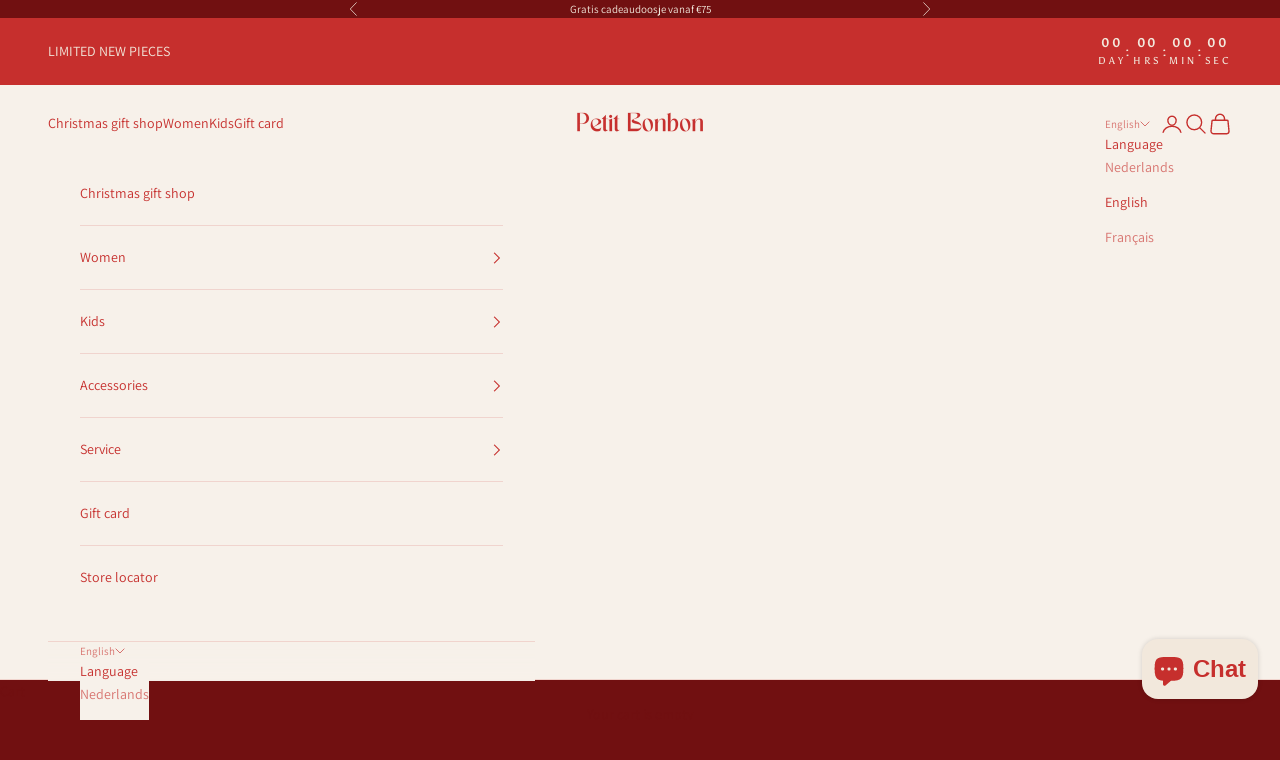

--- FILE ---
content_type: text/css
request_url: https://www.petitbonbon.be/cdn/shop/t/95/assets/custom.css?v=11893660132976860291765031053
body_size: 1403
content:
@media screen and (max-width: 1024px){.mobile-hide{display:none}}@media screen and (max-width: 768px){.tablet-hide{display:none}}@media screen and (min-width: 1008px){.desktop-hide{display:none}}@font-face{font-family:Tan meringue;src:url(/cdn/shop/files/TAN-MERINGUE.woff2?v=1703937963) format("woff2")}.h1{font-family:Tan meringue!important;letter-spacing:normal!important;text-transform:none!important}.text_center{position:absolute;top:50%;left:50%;transform:translate(-50%,-50%);-ms-transform:translate(-50%,-50%);width:100%;padding:0 20px;word-wrap:break-word}.text_center p{margin-bottom:0;padding:10px 0}.text_bottom{position:absolute;bottom:0;left:50%;transform:translate(-50%,-50%);width:100%;margin:0}.account-header{display:grid;grid-auto-flow:row dense;grid-gap:0px;grid-template-columns:repeat(3,1fr);max-width:100%}.account-header>div:not(:last-child){border-right-style:solid;border-right-width:1px;border-right-color:rgb(var(--border-color))}.account-column{padding:20px}@media screen and (max-width: 699px){.account-header{grid-template-columns:1fr}.account-header>div:not(:last-child){border-right:none;border-bottom-style:solid;border-bottom-width:1px;border-bottom-color:rgb(var(--border-color))}}.selected-header{background-color:var(--footer-background)}.address-button{flex:1;display:grid;grid-auto-flow:row dense;grid-gap:0px;grid-template-columns:repeat(3,1fr);align-items:center}.flex-items{display:flex;flex-wrap:wrap;gap:.5rem;flex-flow:row}.flex-item{width:100%}.order-header{display:grid;grid-auto-flow:row dense;grid-gap:0px;grid-template-columns:repeat(3,1fr);max-width:100%}.order-header>div:not(:last-child){border-right:1px solid var(--footer-border-color)}.order-column{padding:20px}@media screen and (max-width: 660px){.order-header{grid-template-columns:repeat(2,1fr)}.order-header :first-child{grid-column:1 / 3}.order-header>div:first-child{border-right:none;border-bottom:1px solid var(--footer-border-color)}}.is-sold-out img{opacity:.25!important}.price-wrapper{display:grid;grid-auto-flow:column}.price-wrapper :first-child{padding-right:2.5px}.price-div{align-self:center}.login-wrapper{display:grid;grid-auto-flow:column;grid-gap:.1rem}.login-div{align-self:center}.clips{display:flex}.clips-container{display:block;position:relative;padding-left:35px;margin-bottom:0;cursor:pointer;-webkit-user-select:none;-moz-user-select:none;-ms-user-select:none;user-select:none}.clips-container input{position:absolute;opacity:0;cursor:pointer;height:0;width:0}.checkmark{position:absolute;top:0;left:0;height:25px;width:25px;border-width:1px;border-style:solid;border-color:rgb(var(--border-color))}.clips-container:hover input~.checkmark{background-color:rgb(var(--button-background))}.clips-container input:checked~.checkmark{background-color:rgb(var(--button-background))}.checkmark:after{content:"";position:absolute;display:none}.clips-container input:checked~.checkmark:after{display:block}.clips-container .checkmark:after{left:10px;top:5px;width:6px;height:12px;border:solid;border-color:rgb(var(--text-color));border-width:0 3px 3px 0;-webkit-transform:rotate(45deg);-ms-transform:rotate(45deg);transform:rotate(45deg)}.info{position:relative;display:inline-block;margin-left:5px}.info .infotext{visibility:hidden;width:300px;background-color:rgb(var(--button-background));color:rgb(var(--button-text-color));text-align:center;line-height:1.4;border-radius:15px;padding:7px 3px;position:absolute;z-index:1;bottom:100%;left:50%;margin-left:-150px}.info .infotext:after{content:" ";position:absolute;top:100%;left:50%;margin-left:-5px;border-width:5px;border-style:solid;border-color:rgb(var(--button-background)) transparent transparent transparent}.info:hover .infotext{visibility:visible}.info-box{position:relative}.info-box a{transition:color .2s ease-in-out,opacity .2s ease-in-out;position:relative;display:inline-block}.info-box a:before{content:"";position:absolute;width:100%;height:1px;left:0;bottom:0;background:currentColor;transform:scale(1);transform-origin:left center;transition:transform .2s ease-in-out}@media (-moz-touch-enabled: 0),(hover: hover){.info-box a:hover:before{transform:scaleX(0)}}@media screen and (max-width: 768px){.info-box{font-size:1.15vh!important}}@media screen and (max-width: 1024px){.info-box{font-size:1.25vh!important}}@media screen and (mIN-width: 1024px){.info-box{font-size:1.35vh!important}}.delivery-info-container{display:flex;align-items:baseline}.delivery-time{margin-left:6px}.container-pickupdelivery{margin-top:30px;padding:10px;background-color:#f7f1ea;color:#c62f2d}#AjaxinatePagination,.EndlessClick{text-align:center;margin:0 0 40px}.right{float:right}.container-discountcode{margin-top:15px;padding:10px}#product-metafields{border-collapse:collapse;width:100%;margin-top:10px}#product-metafields td,#product-metafields th{border:.5px solid var(--border-color);padding:6px}#product-metafields tr:nth-child(2n){background-color:var(--footer-background)}.header-link{display:flex;flex-direction:row;justify-content:space-between;align-items:center}.text-link{text-decoration:underline;font-weight:700;text-transform:uppercase;margin-top:0}.col-xs-12{box-sizing:border-box;flex-grow:0;flex-shrink:0;flex-basis:100%;max-width:100%}@media screen and (max-width: 660px){.col-xs-12{font-size:.8rem}}.rowflex{display:flex;flex-direction:row;justify-content:space-between;align-items:center;gap:10px}.event-registration{background:var(--footer-background);margin-bottom:20px;padding:10px}.store-locator-fw{width:100vw;position:relative;margin-left:-50vw;left:50%;margin-bottom:-30px;text-align:center;padding-top:30px;display:inline-block;overflow:hidden}.store-locator-fw p{margin:0}.store-locator-fw a{text-decoration:underline}.store-locator-fw a:hover{color:$colorLinkHover}.store-locator-map{width:100%;height:640px;top:-85px;position:relative}@media screen and (max-width: 460px){.store-locator-fw{padding:0}.store-locator-map{height:350px}}@media (min-width: 1280px){.grid-wrapper{display:flex}.Header-store-locator{position:-webkit-sticky;position:sticky;top:40%;margin:15px auto;padding-bottom:80px}}@media (max-width: 1280px){.Header-store-locator{margin-bottom:50px;margin-top:-20px}}.grid-shops{flex:1;display:grid;grid-auto-flow:row dense;grid-gap:20px;grid-template-columns:repeat(5,1fr);grid-template-rows:minmax(180px,max-content);margin:15px;max-width:100%}.grid-image{position:relative;overflow:hidden;min-height:240px;text-align:center}.glpopup{position:relative;display:inline-block;cursor:pointer;text-align:center}.glpopup .popuptext{visibility:hidden;width:100%;height:100%;text-align:center;border-radius:0;padding:8px 0;position:absolute;z-index:1;bottom:0%;left:0%}.glpopup .popuptext-privatesale{visibility:hidden;width:100%;height:100%;text-align:center;border-radius:0;padding:0;position:absolute;z-index:1;bottom:0%;left:0%}.popuptext--show{visibility:visible;-webkit-animation:fadeIn 1s;animation:fadeIn 1s}.popuptext--hide{transition:visibility 0s linear 1s,opacity 1s ease;visibility:hidden;opacity:0}.popuptext p{padding:20px 15px;word-wrap:break-word}.popuptext-privatesale p{padding:0 15px;word-wrap:break-word}.shop_title{letter-spacing:0}.glpopup .show{visibility:visible;-webkit-animation:fadeIn 1s;animation:fadeIn 1s;opacity:1}@-webkit-keyframes fadeIn{0%{opacity:0}to{opacity:1}}@keyframes fadeIn{0%{opacity:0}to{opacity:1}}@media screen and (max-width: 900px){.grid-shops{grid-gap:15px;grid-template-columns:repeat(2,1fr)}}@media screen and (max-width: 660px){.popuptext p{padding:5px 10px}}@media screen and (max-width: 525px){.popuptext p{padding:0 5px}}@media screen and (max-width: 500px){.grid-shops{grid-template-rows:minmax(100px,max-content)}}@media screen and (max-width: 460px){.grid-shops{grid-template-columns:2fr;grid-template-rows:minmax(50px,auto)}}.cart-drawer .pre-order-bar{font-size:var(--text-sm);border-block-end-width:1px;margin-inline-start:calc(-1 * var(--drawer-body-padding-inline));margin-inline-end:calc(-1 * var(--drawer-body-padding-inline));padding-block:.5rem;padding-inline-start:var(--drawer-body-padding-inline);padding-inline-end:var(--drawer-body-padding-inline)}.cart-banner{font-size:.9em}.marge-banner{padding:10px;font-size:.9em}@media screen and (min-width: 600px){.marge-banner{margin-left:100px}}.cart-drawer .free-shipping-bar--layout .free-shipping-bar__text{display:block;padding:.75rem 1rem;text-align:center;font-weight:600;color:rgb(var(--button-background))}.no-bullet{list-style:none;margin-left:0;padding-left:0}.jdgm--leex-script-loaded .jdgm-rev-widg__header{background-color:rgb(var(--background))!important;box-shadow:none!important;border:1px solid rgb(var(--button-background))!important}.QT4by{color:#000!important}.container-herstelling{padding:15px}.aspect-4{aspect-ratio:4 / 5}
/*# sourceMappingURL=/cdn/shop/t/95/assets/custom.css.map?v=11893660132976860291765031053 */


--- FILE ---
content_type: application/javascript; charset=utf-8
request_url: https://plugins.bpost.be/shopsystems/v2/shopify/checkout/242-1726216452.js?shop=www-petitbonbon-be.myshopify.com
body_size: 96
content:

// checkout disabled or no carriers are configured for this shop nothing to do 

--- FILE ---
content_type: text/javascript
request_url: https://www.petitbonbon.be/cdn/shop/t/95/assets/gift-with-purchase.js?v=150833122656176609891764754730
body_size: 169
content:
(()=>{const GIFT_LOW_VARIANT_ID=window.__GIFT_LOW_VARIANT_ID||50295188455762,GIFT_HIGH_VARIANT_ID=window.__GIFT_HIGH_VARIANT_ID||51945595994450,CHECK_DEBOUNCE=500,getCart=()=>fetch("/cart.js",{credentials:"same-origin"}).then(r=>r.json()),giftLineInCart=(cart,variantId)=>cart.items.find(i=>i.variant_id===Number(variantId)),addGift=async variantId=>fetch("/cart/add.js",{method:"POST",headers:{"Content-Type":"application/json"},credentials:"same-origin",body:JSON.stringify({id:Number(variantId),quantity:1,properties:{_free_gift:"true"}})}).then(r=>r.json()).catch(()=>null),changeQuantity=async(line,newQty)=>{const idx=(await getCart()).items.findIndex(i=>i.key===line.key);return idx===-1?null:fetch("/cart/change.js",{method:"POST",headers:{"Content-Type":"application/json"},credentials:"same-origin",body:JSON.stringify({line:idx+1,quantity:newQty})}).then(r=>r.json()).catch(()=>null)},removeGift=async line=>changeQuantity(line,0);let checkTimer=null;const scheduleCheck=()=>{clearTimeout(checkTimer),checkTimer=setTimeout(runCheck,CHECK_DEBOUNCE)},originalFetch=window.fetch;window.fetch=async function(input,init){const res=await originalFetch(input,init);try{const url=typeof input=="string"?input:input?.url||"";/(\/cart\/add\.js|\/cart\/change\.js|\/cart\/update\.js|\/cart\/clear\.js)$/i.test(url)&&scheduleCheck()}catch{}return res};async function runCheck(){try{const cart=await getCart(),subtotal=cart.items_subtotal_price,lowGiftLine=giftLineInCart(cart,GIFT_LOW_VARIANT_ID),highGiftLine=giftLineInCart(cart,GIFT_HIGH_VARIANT_ID);lowGiftLine&&lowGiftLine.quantity>1&&await changeQuantity(lowGiftLine,1),highGiftLine&&highGiftLine.quantity>1&&await changeQuantity(highGiftLine,1),subtotal>=1e4?(highGiftLine||await addGift(GIFT_HIGH_VARIANT_ID),lowGiftLine&&await removeGift(lowGiftLine)):subtotal>=7500?(lowGiftLine||await addGift(GIFT_LOW_VARIANT_ID),highGiftLine&&await removeGift(highGiftLine)):(lowGiftLine&&await removeGift(lowGiftLine),highGiftLine&&await removeGift(highGiftLine)),document.dispatchEvent(new CustomEvent("gift:checked"))}catch(e){console.warn("[GWP] Error:",e)}}document.addEventListener("DOMContentLoaded",runCheck),setTimeout(runCheck,1e3),setTimeout(runCheck,3e3)})();
//# sourceMappingURL=/cdn/shop/t/95/assets/gift-with-purchase.js.map?v=150833122656176609891764754730


--- FILE ---
content_type: text/javascript
request_url: https://www.petitbonbon.be/cdn/shop/t/95/assets/es-module-shims.min.js?v=108886813274381563021764532231
body_size: 11228
content:
(function(){let Nt=typeof window<"u",T=typeof document<"u",te=()=>{},Ue=T?document.querySelector("script[type=esms-options]"):void 0,A=Ue?JSON.parse(Ue.innerHTML):{};Object.assign(A,self.esmsInitOptions||{});let g=T?!!A.shimMode:!0,pe=Y(g&&A.onimport),be=Y(g&&A.resolve),Ht=A.fetch?Y(A.fetch):fetch,qt=A.meta?Y(g&&A.meta):te,Dt=A.mapOverrides,R=A.nonce;if(!R&&T){let n=document.querySelector("script[nonce]");n&&(R=n.nonce||n.getAttribute("nonce"))}let Ft=Y(A.onerror||te),Jt=A.onpolyfill?Y(A.onpolyfill):()=>{console.log("%c^^ Module TypeError above is polyfilled and can be ignored ^^","font-weight:900;color:#391")},{revokeBlobURLs:et,noLoadEventRetriggers:tt,enforceIntegrity:Wt}=A;function Y(n){return typeof n=="string"?self[n]:n}let nt=Array.isArray(A.polyfillEnable)?A.polyfillEnable:[],he=nt.includes("css-modules"),ke=nt.includes("json-modules"),Bt=!navigator.userAgentData&&!!navigator.userAgent.match(/Edge\/\d+\.\d+/),z=T?document.baseURI:`${location.protocol}//${location.host}${location.pathname.includes("/")?location.pathname.slice(0,location.pathname.lastIndexOf("/")+1):location.pathname}`,N=(n,s="text/javascript")=>URL.createObjectURL(new Blob([n],{type:s})),{skip:D}=A;if(Array.isArray(D)){let n=D.map(s=>new URL(s,z).href);D=s=>n.some(a=>a[a.length-1]==="/"&&s.startsWith(a)||s===a)}else if(typeof D=="string"){let n=new RegExp(D);D=s=>n.test(s)}let zt=n=>setTimeout(()=>{throw n}),Oe=n=>{(self.reportError||Nt&&window.safari&&console.error||zt)(n),Ft(n)};function ne(n){return n?` imported from ${n}`:""}let we=!1;function Qt(){we=!0}if(!g)if(document.querySelectorAll("script[type=module-shim],script[type=importmap-shim],link[rel=modulepreload-shim]").length)g=!0;else{let n=!1;for(let s of document.querySelectorAll("script[type=module],script[type=importmap]"))if(!n)s.type==="module"&&!s.ep&&(n=!0);else if(s.type==="importmap"&&n){we=!0;break}}let Gt=/\\/g;function Ie(n){if(n.indexOf(":")===-1)return!1;try{return new URL(n),!0}catch{return!1}}function rt(n,s){return Q(n,s)||(Ie(n)?n:Q("./"+n,s))}function Q(n,s){let a=s.indexOf("#"),d=s.indexOf("?");if(a+d>-2&&(s=s.slice(0,a===-1?d:d===-1||d>a?a:d)),n.indexOf("\\")!==-1&&(n=n.replace(Gt,"/")),n[0]==="/"&&n[1]==="/")return s.slice(0,s.indexOf(":")+1)+n;if(n[0]==="."&&(n[1]==="/"||n[1]==="."&&(n[2]==="/"||n.length===2&&(n+="/"))||n.length===1&&(n+="/"))||n[0]==="/"){let f=s.slice(0,s.indexOf(":")+1);if(f==="blob:")throw new TypeError(`Failed to resolve module specifier "${n}". Invalid relative url or base scheme isn't hierarchical.`);let u;if(s[f.length+1]==="/"?f!=="file:"?(u=s.slice(f.length+2),u=u.slice(u.indexOf("/")+1)):u=s.slice(8):u=s.slice(f.length+(s[f.length]==="/")),n[0]==="/")return s.slice(0,s.length-u.length-1)+n;let m=u.slice(0,u.lastIndexOf("/")+1)+n,b=[],k=-1;for(let p=0;p<m.length;p++){if(k!==-1){m[p]==="/"&&(b.push(m.slice(k,p+1)),k=-1);continue}else if(m[p]==="."){if(m[p+1]==="."&&(m[p+2]==="/"||p+2===m.length)){b.pop(),p+=2;continue}else if(m[p+1]==="/"||p+1===m.length){p+=1;continue}}for(;m[p]==="/";)p++;k=p}return k!==-1&&b.push(m.slice(k)),s.slice(0,s.length-u.length)+b.join("")}}function st(n,s,a){let d={imports:Object.assign({},a.imports),scopes:Object.assign({},a.scopes)};if(n.imports&&ot(n.imports,d.imports,s,a),n.scopes)for(let f in n.scopes){let u=rt(f,s);ot(n.scopes[f],d.scopes[u]||(d.scopes[u]={}),s,a)}return d}function Me(n,s){if(s[n])return n;let a=n.length;do{let d=n.slice(0,a+1);if(d in s)return d}while((a=n.lastIndexOf("/",a-1))!==-1)}function it(n,s){let a=Me(n,s);if(a){let d=s[a];return d===null?void 0:d+n.slice(a.length)}}function je(n,s,a){let d=a&&Me(a,n.scopes);for(;d;){let f=it(s,n.scopes[d]);if(f)return f;d=Me(d.slice(0,d.lastIndexOf("/")),n.scopes)}return it(s,n.imports)||s.indexOf(":")!==-1&&s}function ot(n,s,a,d){for(let f in n){let u=Q(f,a)||f;if((!g||!Dt)&&s[u]&&s[u]!==n[u])throw Error(`Rejected map override "${u}" from ${s[u]} to ${n[u]}.`);let m=n[f];if(typeof m!="string")continue;let b=je(d,Q(m,a)||m,a);if(b){s[u]=b;continue}console.warn(`Mapping "${f}" -> "${n[f]}" does not resolve`)}}let H=!T&&(0,eval)("u=>import(u)"),re,Kt=T&&new Promise(n=>{let s=Object.assign(document.createElement("script"),{src:N("self._d=u=>import(u)"),ep:!0});s.setAttribute("nonce",R),s.addEventListener("load",()=>{if(!(re=!!(H=self._d))){let a;window.addEventListener("error",d=>a=d),H=(d,f)=>new Promise((u,m)=>{let b=Object.assign(document.createElement("script"),{type:"module",src:N(`import*as m from'${d}';self._esmsi=m`)});a=void 0,b.ep=!0,R&&b.setAttribute("nonce",R),b.addEventListener("error",k),b.addEventListener("load",k);function k(p){document.head.removeChild(b),self._esmsi?(u(self._esmsi,z),self._esmsi=void 0):(m(!(p instanceof Event)&&p||a&&a.error||new Error(`Error loading ${f&&f.errUrl||d} (${b.src}).`)),a=void 0)}document.head.appendChild(b)})}document.head.removeChild(s),delete self._d,n()}),document.head.appendChild(s)}),ye=!1,ge=!1,Re=T&&HTMLScriptElement.supports,Z=Re&&Re.name==="supports"&&Re("importmap"),$e=re,at="import.meta",ct='import"x"assert{type:"css"}',Vt='import"x"assert{type:"json"}',Xt=Promise.resolve(Kt).then(()=>{if(re)return T?new Promise(n=>{let s=document.createElement("iframe");s.style.display="none",s.setAttribute("nonce",R);function a({data:b}){Array.isArray(b)&&b[0]==="esms"&&(Z=b[1],$e=b[2],ge=b[3],ye=b[4],n(),document.head.removeChild(s),window.removeEventListener("message",a,!1))}window.addEventListener("message",a,!1);let d=`<script nonce=${R||""}>b=(s,type='text/javascript')=>URL.createObjectURL(new Blob([s],{type}));document.head.appendChild(Object.assign(document.createElement('script'),{type:'importmap',nonce:"${R}",innerText:\`{"imports":{"x":"\${b('')}"}}\`}));Promise.all([${Z?"true,true":`'x',b('${at}')`}, ${he?`b('${ct}'.replace('x',b('','text/css')))`:"false"}, ${ke?`b('${Vt}'.replace('x',b('{}','text/json')))`:"false"}].map(x =>typeof x==='string'?import(x).then(x =>!!x,()=>false):x)).then(a=>parent.postMessage(['esms'].concat(a),'*'))<\/script>`,f=!1,u=!1;function m(){if(!f){u=!0;return}let b=s.contentDocument;if(b&&b.head.childNodes.length===0){let k=b.createElement("script");R&&k.setAttribute("nonce",R),k.innerHTML=d.slice(15+(R?R.length:0),-9),b.head.appendChild(k)}}s.onload=m,document.head.appendChild(s),f=!0,"srcdoc"in s?s.srcdoc=d:s.contentDocument.write(d),u&&m()}):Promise.all([Z||H(N(at)).then(()=>$e=!0,te),he&&H(N(ct.replace("x",N("","text/css")))).then(()=>ge=!0,te),ke&&H(N(jsonModulescheck.replace("x",N("{}","text/json")))).then(()=>ye=!0,te)])}),S,ve,_e,se=2<<19,ft=new Uint8Array(new Uint16Array([1]).buffer)[0]===1?function(n,s){let a=n.length,d=0;for(;d<a;)s[d]=n.charCodeAt(d++)}:function(n,s){let a=n.length,d=0;for(;d<a;){let f=n.charCodeAt(d);s[d++]=(255&f)<<8|f>>>8}},Yt="xportmportlassetaromsyncunctionssertvoyiedelecontininstantybreareturdebuggeawaithrwhileforifcatcfinallels",v,lt,y;function Zt(n,s="@"){v=n,lt=s;let a=2*v.length+(2<<18);if(a>se||!S){for(;a>se;)se*=2;ve=new ArrayBuffer(se),ft(Yt,new Uint16Array(ve,16,105)),S=function(m,b,k){var p=new m.Int8Array(k),l=new m.Int16Array(k),t=new m.Int32Array(k),_=new m.Uint8Array(k),E=new m.Uint16Array(k),O=1024;function P(){var e=0,r=0,i=0,c=0,o=0,h=0,B=0;B=O,O=O+10240|0,p[795]=1,l[395]=0,l[396]=0,t[67]=t[2],p[796]=0,t[66]=0,p[794]=0,t[68]=B+2048,t[69]=B,p[797]=0,e=(t[3]|0)+-2|0,t[70]=e,r=e+(t[64]<<1)|0,t[71]=r;e:for(;;){if(i=e+2|0,t[70]=i,e>>>0>=r>>>0){o=18;break}n:do switch(l[i>>1]|0){case 9:case 10:case 11:case 12:case 13:case 32:break;case 101:{if(!(l[396]|0)&&ue(i)|0&&!(M(e+4|0,16,10)|0)&&(J(),(p[795]|0)==0)){o=9;break e}else o=17;break}case 105:{ue(i)|0&&!(M(e+4|0,26,10)|0)&&x(),o=17;break}case 59:{o=17;break}case 47:switch(l[e+4>>1]|0){case 47:{Ke();break n}case 42:{Qe(1);break n}default:{o=16;break e}}default:{o=16;break e}}while(0);(o|0)==17&&(o=0,t[67]=t[70]),e=t[70]|0,r=t[71]|0}(o|0)==9?(e=t[70]|0,t[67]=e,o=19):(o|0)==16?(p[795]=0,t[70]=e,o=19):(o|0)==18&&(p[794]|0?e=0:(e=i,o=19));do if((o|0)==19){e:for(;;){if(r=e+2|0,t[70]=r,c=r,e>>>0>=(t[71]|0)>>>0){o=82;break}n:do switch(l[r>>1]|0){case 9:case 10:case 11:case 12:case 13:case 32:break;case 101:{!(l[396]|0)&&ue(r)|0&&!(M(e+4|0,16,10)|0)&&J(),o=81;break}case 105:{ue(r)|0&&!(M(e+4|0,26,10)|0)&&x(),o=81;break}case 99:{ue(r)|0&&!(M(e+4|0,36,8)|0)&&de(l[e+12>>1]|0)|0&&(p[797]=1),o=81;break}case 40:{c=t[68]|0,r=l[396]|0,o=r&65535,t[c+(o<<3)>>2]=1,i=t[67]|0,l[396]=r+1<<16>>16,t[c+(o<<3)+4>>2]=i,o=81;break}case 41:{if(r=l[396]|0,!(r<<16>>16)){o=36;break e}r=r+-1<<16>>16,l[396]=r,i=l[395]|0,i<<16>>16&&(h=t[(t[69]|0)+((i&65535)+-1<<2)>>2]|0,(t[h+20>>2]|0)==(t[(t[68]|0)+((r&65535)<<3)+4>>2]|0))&&(r=h+4|0,t[r>>2]|0||(t[r>>2]=c),t[h+12>>2]=e+4,l[395]=i+-1<<16>>16),o=81;break}case 123:{o=t[67]|0,c=t[61]|0,e=o;do if((l[o>>1]|0)==41&(c|0)!=0&&(t[c+4>>2]|0)==(o|0))if(r=t[62]|0,t[61]=r,r){t[r+28>>2]=0;break}else{t[57]=0;break}while(0);c=t[68]|0,i=l[396]|0,o=i&65535,t[c+(o<<3)>>2]=p[797]|0?6:2,l[396]=i+1<<16>>16,t[c+(o<<3)+4>>2]=e,p[797]=0,o=81;break}case 125:{if(e=l[396]|0,!(e<<16>>16)){o=49;break e}c=t[68]|0,o=e+-1<<16>>16,l[396]=o,(t[c+((o&65535)<<3)>>2]|0)==4&&q(),o=81;break}case 39:{I(39),o=81;break}case 34:{I(34),o=81;break}case 47:switch(l[e+4>>1]|0){case 47:{Ke();break n}case 42:{Qe(1);break n}default:{e=t[67]|0,c=l[e>>1]|0;t:do if(l0(c)|0)switch(c<<16>>16){case 46:if(((l[e+-2>>1]|0)+-48&65535)<10){o=66;break t}else{o=69;break t}case 43:if((l[e+-2>>1]|0)==43){o=66;break t}else{o=69;break t}case 45:if((l[e+-2>>1]|0)==45){o=66;break t}else{o=69;break t}default:{o=69;break t}}else{switch(c<<16>>16){case 41:if(p0(t[(t[68]|0)+(E[396]<<3)+4>>2]|0)|0){o=69;break t}else{o=66;break t}case 125:break;default:{o=66;break t}}r=t[68]|0,i=E[396]|0,!(f0(t[r+(i<<3)+4>>2]|0)|0)&&(t[r+(i<<3)>>2]|0)!=6?o=66:o=69}while(0);t:do if((o|0)==66)if(o=0,Ee(e)|0)o=69;else{switch(c<<16>>16){case 0:{o=69;break t}case 47:{if(p[796]|0){o=69;break t}break}default:}i=t[3]|0,r=c;do{if(e>>>0<=i>>>0)break;e=e+-2|0,t[67]=e,r=l[e>>1]|0}while(!(Ge(r)|0));if(Ae(r)|0){do{if(e>>>0<=i>>>0)break;e=e+-2|0,t[67]=e}while(Ae(l[e>>1]|0)|0);if(d0(e)|0){Rt(),p[796]=0,o=81;break n}else e=1}else e=1}while(0);(o|0)==69&&(Rt(),e=0),p[796]=e,o=81;break n}}case 96:{c=t[68]|0,i=l[396]|0,o=i&65535,t[c+(o<<3)+4>>2]=t[67],l[396]=i+1<<16>>16,t[c+(o<<3)>>2]=3,q(),o=81;break}default:o=81}while(0);(o|0)==81&&(o=0,t[67]=t[70]),e=t[70]|0}if((o|0)==36){j(),e=0;break}else if((o|0)==49){j(),e=0;break}else if((o|0)==82){e=p[794]|0?0:(l[395]|l[396])<<16>>16==0;break}}while(0);return O=B,e|0}function J(){var e=0,r=0,i=0,c=0,o=0,h=0,B=0,X=0,Ve=0,Xe=0,Ye=0,Ze=0,$=0,C=0;X=t[70]|0,Ve=t[63]|0,C=X+12|0,t[70]=C,i=w(1)|0,e=t[70]|0,(e|0)==(C|0)&&!(Le(i)|0)||($=3);e:do if(($|0)==3){n:do switch(i<<16>>16){case 123:{for(t[70]=e+2,e=w(1)|0,i=t[70]|0;;){if(me(e)|0?(I(e),e=(t[70]|0)+2|0,t[70]=e):(V(e)|0,e=t[70]|0),w(1)|0,e=fe(i,e)|0,e<<16>>16==44&&(t[70]=(t[70]|0)+2,e=w(1)|0),r=i,i=t[70]|0,e<<16>>16==125){$=15;break}if((i|0)==(r|0)){$=12;break}if(i>>>0>(t[71]|0)>>>0){$=14;break}}if(($|0)==12){j();break e}else if(($|0)==14){j();break e}else if(($|0)==15){t[70]=i+2;break n}break}case 42:{t[70]=e+2,w(1)|0,C=t[70]|0,fe(C,C)|0;break}default:{switch(p[795]=0,i<<16>>16){case 100:{switch(X=e+14|0,t[70]=X,(w(1)|0)<<16>>16){case 97:{r=t[70]|0,!(M(r+2|0,56,8)|0)&&(o=r+10|0,Ae(l[o>>1]|0)|0)&&(t[70]=o,w(0)|0,$=22);break}case 102:{$=22;break}case 99:{r=t[70]|0,!(M(r+2|0,36,8)|0)&&(c=r+10|0,C=l[c>>1]|0,de(C)|0|C<<16>>16==123)&&(t[70]=c,h=w(1)|0,h<<16>>16!=123)&&(Ze=h,$=31);break}default:}t:do if(($|0)==22&&(B=t[70]|0,(M(B+2|0,64,14)|0)==0)){if(i=B+16|0,r=l[i>>1]|0,!(de(r)|0))switch(r<<16>>16){case 40:case 42:break;default:break t}t[70]=i,r=w(1)|0,r<<16>>16==42&&(t[70]=(t[70]|0)+2,r=w(1)|0),r<<16>>16!=40&&(Ze=r,$=31)}while(0);if(($|0)==31&&(Xe=t[70]|0,V(Ze)|0,Ye=t[70]|0,Ye>>>0>Xe>>>0)){ee(e,X,Xe,Ye),t[70]=(t[70]|0)+-2;break e}ee(e,X,0,0),t[70]=e+12;break e}case 97:{t[70]=e+10,w(0)|0,e=t[70]|0,$=35;break}case 102:{$=35;break}case 99:{if(!(M(e+2|0,36,8)|0)&&(r=e+10|0,Ge(l[r>>1]|0)|0)){t[70]=r,C=w(1)|0,$=t[70]|0,V(C)|0,C=t[70]|0,ee($,C,$,C),t[70]=(t[70]|0)+-2;break e}e=e+4|0,t[70]=e;break}case 108:case 118:break;default:break e}if(($|0)==35){t[70]=e+16,e=w(1)|0,e<<16>>16==42&&(t[70]=(t[70]|0)+2,e=w(1)|0),$=t[70]|0,V(e)|0,C=t[70]|0,ee($,C,$,C),t[70]=(t[70]|0)+-2;break e}e=e+4|0,t[70]=e,p[795]=0;t:for(;;){switch(t[70]=e+2,C=w(1)|0,e=t[70]|0,(V(C)|0)<<16>>16){case 91:case 123:break t;default:}if(r=t[70]|0,(r|0)==(e|0))break e;if(ee(e,r,e,r),(w(1)|0)<<16>>16!=44)break;e=t[70]|0}t[70]=(t[70]|0)+-2;break e}}while(0);if(C=(w(1)|0)<<16>>16==102,e=t[70]|0,C&&!(M(e+2|0,50,6)|0))for(t[70]=e+8,W(X,w(1)|0),e=Ve|0?Ve+16|0:232;;){if(e=t[e>>2]|0,!e)break e;t[e+12>>2]=0,t[e+8>>2]=0,e=e+16|0}t[70]=e+-2}while(0)}function x(){var e=0,r=0,i=0,c=0,o=0,h=0;o=t[70]|0,e=o+12|0,t[70]=e;e:do switch((w(1)|0)<<16>>16){case 40:{if(r=t[68]|0,h=l[396]|0,i=h&65535,t[r+(i<<3)>>2]=5,e=t[70]|0,l[396]=h+1<<16>>16,t[r+(i<<3)+4>>2]=e,(l[t[67]>>1]|0)!=46){switch(t[70]=e+2,h=w(1)|0,ze(o,t[70]|0,0,e),r=t[61]|0,i=t[69]|0,o=l[395]|0,l[395]=o+1<<16>>16,t[i+((o&65535)<<2)>>2]=r,h<<16>>16){case 39:{I(39);break}case 34:{I(34);break}default:{t[70]=(t[70]|0)+-2;break e}}switch(e=(t[70]|0)+2|0,t[70]=e,(w(1)|0)<<16>>16){case 44:{t[70]=(t[70]|0)+2,w(1)|0,o=t[61]|0,t[o+4>>2]=e,h=t[70]|0,t[o+16>>2]=h,p[o+24>>0]=1,t[70]=h+-2;break e}case 41:{l[396]=(l[396]|0)+-1<<16>>16,h=t[61]|0,t[h+4>>2]=e,t[h+12>>2]=(t[70]|0)+2,p[h+24>>0]=1,l[395]=(l[395]|0)+-1<<16>>16;break e}default:{t[70]=(t[70]|0)+-2;break e}}}break}case 46:{if(t[70]=(t[70]|0)+2,(w(1)|0)<<16>>16==109&&(r=t[70]|0,(M(r+2|0,44,6)|0)==0)){if(e=t[67]|0,!(Pt(e)|0)&&(l[e>>1]|0)==46)break e;ze(o,o,r+8|0,2)}break}case 42:case 39:case 34:{c=18;break}case 123:{if(e=t[70]|0,l[396]|0){t[70]=e+-2;break e}for(;!(e>>>0>=(t[71]|0)>>>0);){if(e=w(1)|0,me(e)|0)I(e);else if(e<<16>>16==125){c=33;break}e=(t[70]|0)+2|0,t[70]=e}if((c|0)==33&&(t[70]=(t[70]|0)+2),h=(w(1)|0)<<16>>16==102,e=t[70]|0,h&&M(e+2|0,50,6)|0){j();break e}if(t[70]=e+8,e=w(1)|0,me(e)|0){W(o,e);break e}else{j();break e}}default:(t[70]|0)==(e|0)?t[70]=o+10:c=18}while(0);do if((c|0)==18){if(l[396]|0){t[70]=(t[70]|0)+-2;break}for(e=t[71]|0,r=t[70]|0;;){if(r>>>0>=e>>>0){c=25;break}if(i=l[r>>1]|0,me(i)|0){c=23;break}h=r+2|0,t[70]=h,r=h}if((c|0)==23){W(o,i);break}else if((c|0)==25){j();break}}while(0)}function W(e,r){e=e|0,r=r|0;var i=0,c=0;switch(i=(t[70]|0)+2|0,r<<16>>16){case 39:{I(39),c=5;break}case 34:{I(34),c=5;break}default:j()}do if((c|0)==5){if(ze(e,i,t[70]|0,1),t[70]=(t[70]|0)+2,r=w(0)|0,e=r<<16>>16==97,e?(i=t[70]|0,M(i+2|0,78,10)|0&&(c=11)):(i=t[70]|0,r<<16>>16==119&&(l[i+2>>1]|0)==105&&(l[i+4>>1]|0)==116&&(l[i+6>>1]|0)==104||(c=11)),(c|0)==11){t[70]=i+-2;break}if(t[70]=i+((e?6:4)<<1),(w(1)|0)<<16>>16!=123){t[70]=i;break}e=t[70]|0,r=e;e:for(;;){switch(t[70]=r+2,r=w(1)|0,r<<16>>16){case 39:{I(39),t[70]=(t[70]|0)+2,r=w(1)|0;break}case 34:{I(34),t[70]=(t[70]|0)+2,r=w(1)|0;break}default:r=V(r)|0}if(r<<16>>16!=58){c=20;break}switch(t[70]=(t[70]|0)+2,(w(1)|0)<<16>>16){case 39:{I(39);break}case 34:{I(34);break}default:{c=24;break e}}switch(t[70]=(t[70]|0)+2,(w(1)|0)<<16>>16){case 125:{c=29;break e}case 44:break;default:{c=28;break e}}if(t[70]=(t[70]|0)+2,(w(1)|0)<<16>>16==125){c=29;break}r=t[70]|0}if((c|0)==20){t[70]=i;break}else if((c|0)==24){t[70]=i;break}else if((c|0)==28){t[70]=i;break}else if((c|0)==29){c=t[61]|0,t[c+16>>2]=e,t[c+12>>2]=(t[70]|0)+2;break}}while(0)}function Ee(e){e=e|0;e:do switch(l[e>>1]|0){case 100:switch(l[e+-2>>1]|0){case 105:{e=L(e+-4|0,88,2)|0;break e}case 108:{e=L(e+-4|0,92,3)|0;break e}default:{e=0;break e}}case 101:switch(l[e+-2>>1]|0){case 115:switch(l[e+-4>>1]|0){case 108:{e=le(e+-6|0,101)|0;break e}case 97:{e=le(e+-6|0,99)|0;break e}default:{e=0;break e}}case 116:{e=L(e+-4|0,98,4)|0;break e}case 117:{e=L(e+-4|0,106,6)|0;break e}default:{e=0;break e}}case 102:{if((l[e+-2>>1]|0)==111&&(l[e+-4>>1]|0)==101)switch(l[e+-6>>1]|0){case 99:{e=L(e+-8|0,118,6)|0;break e}case 112:{e=L(e+-8|0,130,2)|0;break e}default:{e=0;break e}}else e=0;break}case 107:{e=L(e+-2|0,134,4)|0;break}case 110:{e=e+-2|0,le(e,105)|0?e=1:e=L(e,142,5)|0;break}case 111:{e=le(e+-2|0,100)|0;break}case 114:{e=L(e+-2|0,152,7)|0;break}case 116:{e=L(e+-2|0,166,4)|0;break}case 119:switch(l[e+-2>>1]|0){case 101:{e=le(e+-4|0,110)|0;break e}case 111:{e=L(e+-4|0,174,3)|0;break e}default:{e=0;break e}}default:e=0}while(0);return e|0}function q(){var e=0,r=0,i=0,c=0;r=t[71]|0,i=t[70]|0;e:for(;;){if(e=i+2|0,i>>>0>=r>>>0){r=10;break}switch(l[e>>1]|0){case 96:{r=7;break e}case 36:{if((l[i+4>>1]|0)==123){r=6;break e}break}case 92:{e=i+4|0;break}default:}i=e}(r|0)==6?(e=i+4|0,t[70]=e,r=t[68]|0,c=l[396]|0,i=c&65535,t[r+(i<<3)>>2]=4,l[396]=c+1<<16>>16,t[r+(i<<3)+4>>2]=e):(r|0)==7?(t[70]=e,i=t[68]|0,c=(l[396]|0)+-1<<16>>16,l[396]=c,(t[i+((c&65535)<<3)>>2]|0)!=3&&j()):(r|0)==10&&(t[70]=e,j())}function w(e){e=e|0;var r=0,i=0,c=0;i=t[70]|0;e:do{r=l[i>>1]|0;n:do if(r<<16>>16!=47)if(e){if(de(r)|0)break;break e}else{if(Ae(r)|0)break;break e}else switch(l[i+2>>1]|0){case 47:{Ke();break n}case 42:{Qe(e);break n}default:{r=47;break e}}while(0);c=t[70]|0,i=c+2|0,t[70]=i}while(c>>>0<(t[71]|0)>>>0);return r|0}function I(e){e=e|0;var r=0,i=0,c=0,o=0;for(o=t[71]|0,r=t[70]|0;;){if(c=r+2|0,r>>>0>=o>>>0){r=9;break}if(i=l[c>>1]|0,i<<16>>16==e<<16>>16){r=10;break}if(i<<16>>16==92)i=r+4|0,(l[i>>1]|0)==13?(r=r+6|0,r=(l[r>>1]|0)==10?r:i):r=i;else if(Tt(i)|0){r=9;break}else r=c}(r|0)==9?(t[70]=c,j()):(r|0)==10&&(t[70]=c)}function fe(e,r){e=e|0,r=r|0;var i=0,c=0,o=0,h=0;return i=t[70]|0,c=l[i>>1]|0,h=(e|0)==(r|0),o=h?0:e,h=h?0:r,c<<16>>16==97&&(t[70]=i+4,i=w(1)|0,e=t[70]|0,me(i)|0?(I(i),r=(t[70]|0)+2|0,t[70]=r):(V(i)|0,r=t[70]|0),c=w(1)|0,i=t[70]|0),(i|0)!=(e|0)&&ee(e,r,o,h),c|0}function ze(e,r,i,c){e=e|0,r=r|0,i=i|0,c=c|0;var o=0,h=0;o=t[65]|0,t[65]=o+32,h=t[61]|0,t[(h|0?h+28|0:228)>>2]=o,t[62]=h,t[61]=o,t[o+8>>2]=e,(c|0)==2?e=i:e=(c|0)==1?i+2|0:0,t[o+12>>2]=e,t[o>>2]=r,t[o+4>>2]=i,t[o+16>>2]=0,t[o+20>>2]=c,p[o+24>>0]=(c|0)==1&1,t[o+28>>2]=0}function c0(){var e=0,r=0,i=0;i=t[71]|0,r=t[70]|0;e:for(;;){if(e=r+2|0,r>>>0>=i>>>0){r=6;break}switch(l[e>>1]|0){case 13:case 10:{r=6;break e}case 93:{r=7;break e}case 92:{e=r+4|0;break}default:}r=e}return(r|0)==6?(t[70]=e,j(),e=0):(r|0)==7&&(t[70]=e,e=93),e|0}function Rt(){var e=0,r=0,i=0;e:for(;;){if(e=t[70]|0,r=e+2|0,t[70]=r,e>>>0>=(t[71]|0)>>>0){i=7;break}switch(l[r>>1]|0){case 13:case 10:{i=7;break e}case 47:break e;case 91:{c0()|0;break}case 92:{t[70]=e+4;break}default:}}(i|0)==7&&j()}function f0(e){switch(e=e|0,l[e>>1]|0){case 62:{e=(l[e+-2>>1]|0)==61;break}case 41:case 59:{e=1;break}case 104:{e=L(e+-2|0,200,4)|0;break}case 121:{e=L(e+-2|0,208,6)|0;break}case 101:{e=L(e+-2|0,220,3)|0;break}default:e=0}return e|0}function Qe(e){e=e|0;var r=0,i=0,c=0,o=0,h=0;for(o=(t[70]|0)+2|0,t[70]=o,i=t[71]|0;r=o+2|0,!(o>>>0>=i>>>0||(c=l[r>>1]|0,!e&&Tt(c)|0));){if(c<<16>>16==42&&(l[o+4>>1]|0)==47){h=8;break}o=r}(h|0)==8&&(t[70]=r,r=o+4|0),t[70]=r}function M(e,r,i){e=e|0,r=r|0,i=i|0;var c=0,o=0;e:do if(!i)e=0;else{for(;c=p[e>>0]|0,o=p[r>>0]|0,c<<24>>24==o<<24>>24;)if(i=i+-1|0,i)e=e+1|0,r=r+1|0;else{e=0;break e}e=(c&255)-(o&255)|0}while(0);return e|0}function Le(e){e=e|0;e:do switch(e<<16>>16){case 38:case 37:case 33:{e=1;break}default:if((e&-8)<<16>>16==40|(e+-58&65535)<6)e=1;else{switch(e<<16>>16){case 91:case 93:case 94:{e=1;break e}default:}e=(e+-123&65535)<4}}while(0);return e|0}function l0(e){e=e|0;e:do switch(e<<16>>16){case 38:case 37:case 33:break;default:if(!((e+-58&65535)<6|(e+-40&65535)<7&e<<16>>16!=41)){switch(e<<16>>16){case 91:case 94:break e;default:}return e<<16>>16!=125&(e+-123&65535)<4|0}}while(0);return 1}function _t(e){e=e|0;var r=0;r=l[e>>1]|0;e:do if((r+-9&65535)>=5){switch(r<<16>>16){case 160:case 32:{r=1;break e}default:}if(Le(r)|0)return r<<16>>16!=46|(Pt(e)|0)|0;r=0}else r=1;while(0);return r|0}function u0(e){e=e|0;var r=0,i=0,c=0,o=0;return i=O,O=O+16|0,c=i,t[c>>2]=0,t[64]=e,r=t[3]|0,o=r+(e<<1)|0,e=o+2|0,l[o>>1]=0,t[c>>2]=e,t[65]=e,t[57]=0,t[61]=0,t[59]=0,t[58]=0,t[63]=0,t[60]=0,O=i,r|0}function L(e,r,i){e=e|0,r=r|0,i=i|0;var c=0,o=0;return c=e+(0-i<<1)|0,o=c+2|0,e=t[3]|0,o>>>0>=e>>>0&&!(M(o,r,i<<1)|0)?(o|0)==(e|0)?e=1:e=_t(c)|0:e=0,e|0}function ee(e,r,i,c){e=e|0,r=r|0,i=i|0,c=c|0;var o=0,h=0;o=t[65]|0,t[65]=o+20,h=t[63]|0,t[(h|0?h+16|0:232)>>2]=o,t[63]=o,t[o>>2]=e,t[o+4>>2]=r,t[o+8>>2]=i,t[o+12>>2]=c,t[o+16>>2]=0}function d0(e){switch(e=e|0,l[e>>1]|0){case 107:{e=L(e+-2|0,134,4)|0;break}case 101:{(l[e+-2>>1]|0)==117?e=L(e+-4|0,106,6)|0:e=0;break}default:e=0}return e|0}function le(e,r){e=e|0,r=r|0;var i=0;return i=t[3]|0,i>>>0<=e>>>0&&(l[e>>1]|0)==r<<16>>16?(i|0)==(e|0)?i=1:i=Ge(l[e+-2>>1]|0)|0:i=0,i|0}function Ge(e){e=e|0;e:do if((e+-9&65535)<5)e=1;else{switch(e<<16>>16){case 32:case 160:{e=1;break e}default:}e=e<<16>>16!=46&(Le(e)|0)}while(0);return e|0}function Ke(){var e=0,r=0,i=0;e=t[71]|0,i=t[70]|0;e:for(;r=i+2|0,!(i>>>0>=e>>>0);)switch(l[r>>1]|0){case 13:case 10:break e;default:i=r}t[70]=r}function V(e){for(e=e|0;!(de(e)|0||Le(e)|0);)if(e=(t[70]|0)+2|0,t[70]=e,e=l[e>>1]|0,!(e<<16>>16)){e=0;break}return e|0}function m0(){var e=0;switch(e=t[(t[59]|0)+20>>2]|0,e|0){case 1:{e=-1;break}case 2:{e=-2;break}default:e=e-(t[3]|0)>>1}return e|0}function p0(e){return e=e|0,!(L(e,180,5)|0)&&!(L(e,190,3)|0)?e=L(e,196,2)|0:e=1,e|0}function Ae(e){switch(e=e|0,e<<16>>16){case 160:case 32:case 12:case 11:case 9:{e=1;break}default:e=0}return e|0}function Pt(e){return e=e|0,(l[e>>1]|0)==46&&(l[e+-2>>1]|0)==46?e=(l[e+-4>>1]|0)==46:e=0,e|0}function ue(e){return e=e|0,(t[3]|0)==(e|0)?e=1:e=_t(e+-2|0)|0,e|0}function b0(){var e=0;return e=t[(t[60]|0)+12>>2]|0,e?e=e-(t[3]|0)>>1:e=-1,e|0}function h0(){var e=0;return e=t[(t[59]|0)+12>>2]|0,e?e=e-(t[3]|0)>>1:e=-1,e|0}function k0(){var e=0;return e=t[(t[60]|0)+8>>2]|0,e?e=e-(t[3]|0)>>1:e=-1,e|0}function w0(){var e=0;return e=t[(t[59]|0)+16>>2]|0,e?e=e-(t[3]|0)>>1:e=-1,e|0}function y0(){var e=0;return e=t[(t[59]|0)+4>>2]|0,e?e=e-(t[3]|0)>>1:e=-1,e|0}function g0(){var e=0;return e=t[59]|0,e=t[(e|0?e+28|0:228)>>2]|0,t[59]=e,(e|0)!=0|0}function $0(){var e=0;return e=t[60]|0,e=t[(e|0?e+16|0:232)>>2]|0,t[60]=e,(e|0)!=0|0}function j(){p[794]=1,t[66]=(t[70]|0)-(t[3]|0)>>1,t[70]=(t[71]|0)+2}function de(e){return e=e|0,(e|128)<<16>>16==160|(e+-9&65535)<5|0}function me(e){return e=e|0,e<<16>>16==39|e<<16>>16==34|0}function v0(){return(t[(t[59]|0)+8>>2]|0)-(t[3]|0)>>1|0}function x0(){return(t[(t[60]|0)+4>>2]|0)-(t[3]|0)>>1|0}function Tt(e){return e=e|0,e<<16>>16==13|e<<16>>16==10|0}function S0(){return(t[t[59]>>2]|0)-(t[3]|0)>>1|0}function C0(){return(t[t[60]>>2]|0)-(t[3]|0)>>1|0}function E0(){return _[(t[59]|0)+24>>0]|0|0}function L0(e){e=e|0,t[3]=e}function A0(){return(p[795]|0)!=0|0}function O0(){return t[66]|0}function I0(e){return e=e|0,O=e+992+15&-16,992}return{su:I0,ai:w0,e:O0,ee:x0,ele:b0,els:k0,es:C0,f:A0,id:m0,ie:y0,ip:E0,is:S0,p:P,re:$0,ri:g0,sa:u0,se:h0,ses:L0,ss:v0}}(typeof self<"u"?self:global,{},ve),_e=S.su(se-(2<<17))}let d=v.length+1;S.ses(_e),S.sa(d-1),ft(v,new Uint16Array(ve,_e,d)),S.p()||(y=S.e(),F());let f=[],u=[];for(;S.ri();){let m=S.is(),b=S.ie(),k=S.ai(),p=S.id(),l=S.ss(),t=S.se(),_;S.ip()&&(_=Pe(p===-1?m:m+1,v.charCodeAt(p===-1?m-1:m))),f.push({n:_,s:m,e:b,ss:l,se:t,d:p,a:k})}for(;S.re();){let m=S.es(),b=S.ee(),k=S.els(),p=S.ele(),l=v.charCodeAt(m),t=k>=0?v.charCodeAt(k):-1;u.push({s:m,e:b,ls:k,le:p,n:l===34||l===39?Pe(m+1,l):v.slice(m,b),ln:k<0?void 0:t===34||t===39?Pe(k+1,t):v.slice(k,p)})}return[f,u,!!S.f()]}function Pe(n,s){y=n;let a="",d=y;for(;;){y>=v.length&&F();let f=v.charCodeAt(y);if(f===s)break;f===92?(a+=v.slice(d,y),a+=Ut(),d=y):(f===8232||f===8233||ut(f)&&F(),++y)}return a+=v.slice(d,y++),a}function Ut(){let n=v.charCodeAt(++y);switch(++y,n){case 110:return`
`;case 114:return"\r";case 120:return String.fromCharCode(Te(2));case 117:return function(){let s=v.charCodeAt(y),a;return s===123?(++y,a=Te(v.indexOf("}",y)-y),++y,a>1114111&&F()):a=Te(4),a<=65535?String.fromCharCode(a):(a-=65536,String.fromCharCode(55296+(a>>10),56320+(1023&a)))}();case 116:return"	";case 98:return"\b";case 118:return"\v";case 102:return"\f";case 13:v.charCodeAt(y)===10&&++y;case 10:return"";case 56:case 57:F();default:if(n>=48&&n<=55){let s=v.substr(y-1,3).match(/^[0-7]+/)[0],a=parseInt(s,8);return a>255&&(s=s.slice(0,-1),a=parseInt(s,8)),y+=s.length-1,n=v.charCodeAt(y),s==="0"&&n!==56&&n!==57||F(),String.fromCharCode(a)}return ut(n)?"":String.fromCharCode(n)}}function Te(n){let s=y,a=0,d=0;for(let f=0;f<n;++f,++y){let u,m=v.charCodeAt(y);if(m!==95){if(m>=97)u=m-97+10;else if(m>=65)u=m-65+10;else{if(!(m>=48&&m<=57))break;u=m-48}if(u>=16)break;d=m,a=16*a+u}else d!==95&&f!==0||F(),d=m}return d!==95&&y-s===n||F(),a}function ut(n){return n===13||n===10}function F(){throw Object.assign(Error(`Parse error ${lt}:${v.slice(0,y).split(`
`).length}:${y-v.lastIndexOf(`
`,y-1)}`),{idx:y})}async function dt(n,s){let a=Q(n,s);return{r:je(K,a||n,s)||pt(n,s),b:!a&&!Ie(n)}}let mt=be?async(n,s)=>{let a=be(n,s,Ne);return a&&a.then&&(a=await a),a?{r:a,b:!Q(n,s)&&!Ie(n)}:dt(n,s)}:dt;async function G(n,...s){let a=s[s.length-1];return typeof a!="string"&&(a=z),await oe,pe&&await pe(n,typeof s[1]!="string"?s[1]:{},a),(ae||g||!U)&&(T&&De(!0),g||(ae=!1)),await xe,wt((await mt(n,a)).r,{credentials:"same-origin"})}self.importShim=G;function Ne(n,s){return je(K,Q(n,s)||n,s)||pt(n,s)}function pt(n,s){throw Error(`Unable to resolve specifier '${n}'${ne(s)}`)}let bt=(n,s=z)=>{s=`${s}`;let a=be&&be(n,s,Ne);return a&&!a.then?a:Ne(n,s)};function e0(n,s=this.url){return bt(n,s)}G.resolve=bt,G.getImportMap=()=>JSON.parse(JSON.stringify(K)),G.addImportMap=n=>{if(!g)throw new Error("Unsupported in polyfill mode.");K=st(n,z,K)};let ie=G._r={};G._w={};async function ht(n,s){n.b||s[n.u]||(s[n.u]=1,await n.L,await Promise.all(n.d.map(a=>ht(a,s))),n.n||(n.n=n.d.some(a=>a.n)))}let K={imports:{},scopes:{}},U,oe=Xt.then(()=>{if(U=A.polyfillEnable!==!0&&re&&$e&&Z&&(!ke||ye)&&(!he||ge)&&!we,T){if(!Z){let n=HTMLScriptElement.supports||(s=>s==="classic"||s==="module");HTMLScriptElement.supports=s=>s==="importmap"||n(s)}if(g||!U)if(new MutationObserver(n=>{for(let s of n)if(s.type==="childList")for(let a of s.addedNodes)a.tagName==="SCRIPT"?(a.type===(g?"module-shim":"module")&&Mt(a,!0),a.type===(g?"importmap-shim":"importmap")&&It(a,!0)):a.tagName==="LINK"&&a.rel===(g?"modulepreload-shim":"modulepreload")&&jt(a)}).observe(document,{childList:!0,subtree:!0}),De(),document.readyState==="complete")We();else{async function n(){await oe,De(),document.readyState==="complete"&&(We(),document.removeEventListener("readystatechange",n))}document.addEventListener("readystatechange",n)}}}),xe=oe,kt=!0,ae=!0;async function wt(n,s,a,d,f){if(g||(ae=!1),await oe,await xe,pe&&await pe(n,typeof s!="string"?s:{},""),!g&&U)return d?null:(await f,H(a?N(a):n,{errUrl:n||a}));let u=Ct(n,s,null,a),m={};if(await ht(u,m),Se=void 0,gt(u,m),await f,a&&!g&&!u.n)return d?void 0:(et&&yt(Object.keys(m)),await H(N(a),{errUrl:a}));kt&&!g&&u.n&&d&&(Jt(),kt=!1);let b=await H(!g&&!u.n&&d?u.u:u.b,{errUrl:u.u});return u.s&&(await H(u.s)).u$_(b),et&&yt(Object.keys(m)),b}function yt(n){let s=0,a=n.length,d=self.requestIdleCallback?self.requestIdleCallback:self.requestAnimationFrame;d(f);function f(){let u=s*100;if(!(u>a)){for(let m of n.slice(u,u+100)){let b=ie[m];b&&URL.revokeObjectURL(b.b)}s++,d(f)}}}function He(n){return`'${n.replace(/'/g,"\\'")}'`}let Se;function gt(n,s){if(n.b||!s[n.u])return;s[n.u]=0;for(let E of n.d)gt(E,s);let[a,d]=n.a,f=n.S,u=Bt&&Se?`import '${Se}';`:"",m=0,b=0,k=[];function p(E){for(;k[k.length-1]<E;){let O=k.pop();u+=`${f.slice(m,O)}, ${He(n.r)}`,m=O}u+=f.slice(m,E),m=E}for(let{s:E,ss:O,se:P,d:J}of a)if(J===-1){let x=n.d[b++],W=x.b,Ee=!W;Ee&&((W=x.s)||(W=x.s=N(`export function u$_(m){${x.a[1].map(({s:q,e:w},I)=>{let fe=x.S[q]==='"'||x.S[q]==="'";return`e$_${I}=m${fe?"[":"."}${x.S.slice(q,w)}${fe?"]":""}`}).join(",")}}${x.a[1].length?`let ${x.a[1].map((q,w)=>`e$_${w}`).join(",")};`:""}export {${x.a[1].map(({s:q,e:w},I)=>`e$_${I} as ${x.S.slice(q,w)}`).join(",")}}
//# sourceURL=${x.r}?cycle`))),p(E-1),u+=`/*${f.slice(E-1,P)}*/${He(W)}`,!Ee&&x.s&&(u+=`;import*as m$_${b} from'${x.b}';import{u$_ as u$_${b}}from'${x.s}';u$_${b}(m$_${b})`,x.s=void 0),m=P}else J===-2?(n.m={url:n.r,resolve:e0},qt(n.m,n.u),p(E),u+=`importShim._r[${He(n.u)}].m`,m=P):(p(O+6),u+="Shim(",k.push(P-1),m=E);n.s&&(u+=`
;import{u$_}from'${n.s}';try{u$_({${d.filter(E=>E.ln).map(({s:E,e:O,ln:P})=>`${f.slice(E,O)}:${P}`).join(",")}})}catch(_){};
`);function l(E,O){let P=O+E.length,J=f.indexOf(`
`,P),x=J!==-1?J:f.length;p(P),u+=new URL(f.slice(P,x),n.r).href,m=x}let t=f.lastIndexOf(Ce),_=f.lastIndexOf($t);t<m&&(t=-1),_<m&&(_=-1),t!==-1&&(_===-1||_>t)&&l(Ce,t),_!==-1&&(l($t,_),t!==-1&&t>_&&l(Ce,t)),p(f.length),t===-1&&(u+=Ce+n.r),n.b=Se=N(u),n.S=void 0}let Ce=`
//# sourceURL=`,$t=`
//# sourceMappingURL=`,t0=/^(text|application)\/(x-)?javascript(;|$)/,n0=/^(application)\/wasm(;|$)/,r0=/^(text|application)\/json(;|$)/,s0=/^(text|application)\/css(;|$)/,i0=/url\(\s*(?:(["'])((?:\\.|[^\n\\"'])+)\1|((?:\\.|[^\s,"'()\\])+))\s*\)/g,qe=[],vt=0;function o0(){if(++vt>100)return new Promise(n=>qe.push(n))}function a0(){vt--,qe.length&&qe.shift()()}async function xt(n,s,a){if(Wt&&!s.integrity)throw Error(`No integrity for ${n}${ne(a)}.`);let d=o0();d&&await d;try{var f=await Ht(n,s)}catch(u){throw u.message=`Unable to fetch ${n}${ne(a)} - see network log for details.
`+u.message,u}finally{a0()}if(!f.ok){let u=new TypeError(`${f.status} ${f.statusText} ${f.url}${ne(a)}`);throw u.response=f,u}return f}async function St(n,s,a){let d=await xt(n,s,a),f=d.headers.get("content-type");if(t0.test(f))return{r:d.url,s:await d.text(),t:"js"};if(n0.test(f)){let u=G._w[n]=await WebAssembly.compileStreaming(d),m="",b=0,k="";for(let p of WebAssembly.Module.imports(u))m+=`import * as impt${b} from '${p.module}';
`,k+=`'${p.module}':impt${b++},`;b=0,m+=`const instance = await WebAssembly.instantiate(importShim._w['${n}'], {${k}});
`;for(let p of WebAssembly.Module.exports(u))m+=`const expt${b} = instance['${p.name}'];
`,m+=`export { expt${b++} as "${p.name}" };
`;return{r:d.url,s:m,t:"wasm"}}else{if(r0.test(f))return{r:d.url,s:`export default ${await d.text()}`,t:"json"};if(s0.test(f))return{r:d.url,s:`var s=new CSSStyleSheet();s.replaceSync(${JSON.stringify((await d.text()).replace(i0,(u,m="",b,k)=>`url(${m}${rt(b||k,n)}${m})`))});export default s;`,t:"css"};throw Error(`Unsupported Content-Type "${f}" loading ${n}${ne(a)}. Modules must be served with a valid MIME type like application/javascript.`)}}function Ct(n,s,a,d){let f=ie[n];if(f&&!d)return f;if(f={u:n,r:d?n:void 0,f:void 0,S:void 0,L:void 0,a:void 0,d:void 0,b:void 0,s:void 0,n:!1,t:null,m:null},ie[n]){let u=0;for(;ie[f.u+ ++u];);f.u+=u}return ie[f.u]=f,f.f=(async()=>{if(!d){let u;if({r:f.r,s:d,t:u}=await(Be[n]||St(n,s,a)),u&&!g){if(u==="css"&&!he||u==="json"&&!ke)throw Error(`${u}-modules require <script type="esms-options">{ "polyfillEnable": ["${u}-modules"] }<\/script>`);(u==="css"&&!ge||u==="json"&&!ye)&&(f.n=!0)}}try{f.a=Zt(d,f.u)}catch(u){Oe(u),f.a=[[],[],!1]}return f.S=d,f})(),f.L=f.f.then(async()=>{let u=s;f.d=(await Promise.all(f.a[0].map(async({n:m,d:b})=>{if((b>=0&&!re||b===-2&&!$e)&&(f.n=!0),b!==-1||!m)return;let{r:k,b:p}=await mt(m,f.r||f.u);if(p&&(!Z||we)&&(f.n=!0),b===-1)return D&&D(k)?{b:k}:(u.integrity&&(u=Object.assign({},u,{integrity:void 0})),Ct(k,u,f.r).f)}))).filter(m=>m)}),f}function De(n=!1){if(!n)for(let s of document.querySelectorAll(g?"link[rel=modulepreload-shim]":"link[rel=modulepreload]"))jt(s);for(let s of document.querySelectorAll(g?"script[type=importmap-shim]":"script[type=importmap]"))It(s);if(!n)for(let s of document.querySelectorAll(g?"script[type=module-shim]":"script[type=module]"))Mt(s)}function Fe(n){let s={};return n.integrity&&(s.integrity=n.integrity),n.referrerPolicy&&(s.referrerPolicy=n.referrerPolicy),n.crossOrigin==="use-credentials"?s.credentials="include":n.crossOrigin==="anonymous"?s.credentials="omit":s.credentials="same-origin",s}let Et=Promise.resolve(),Je=1;function Lt(){--Je===0&&!tt&&(g||!U)&&document.dispatchEvent(new Event("DOMContentLoaded"))}T&&document.addEventListener("DOMContentLoaded",async()=>{await oe,Lt()});let ce=1;function We(){--ce===0&&!tt&&(g||!U)&&document.dispatchEvent(new Event("readystatechange"))}let At=n=>n.nextSibling||n.parentNode&&At(n.parentNode),Ot=(n,s)=>n.ep||!s&&(!n.src&&!n.innerHTML||!At(n))||n.getAttribute("noshim")!==null||!(n.ep=!0);function It(n,s=ce>0){if(!Ot(n,s)){if(n.src){if(!g)return;Qt()}ae&&(xe=xe.then(async()=>{K=st(n.src?await(await xt(n.src,Fe(n))).json():JSON.parse(n.innerHTML),n.src||z,K)}).catch(a=>{console.log(a),a instanceof SyntaxError&&(a=new Error(`Unable to parse import map ${a.message} in: ${n.src||n.innerHTML}`)),Oe(a)}),g||(ae=!1))}}function Mt(n,s=ce>0){if(Ot(n,s))return;let a=n.getAttribute("async")===null&&ce>0,d=Je>0;a&&ce++,d&&Je++;let f=wt(n.src||z,Fe(n),!n.src&&n.innerHTML,!g,a&&Et).then(()=>{g&&n.dispatchEvent(new Event("load"))}).catch(Oe);a&&(Et=f.then(We)),d&&f.then(Lt)}let Be={};function jt(n){n.ep||(n.ep=!0,!Be[n.href]&&(Be[n.href]=St(n.href,Fe(n))))}})();


--- FILE ---
content_type: text/javascript
request_url: https://cdn.shopify.com/extensions/019ae986-87b6-760c-8bc6-30c5bebc8610/starter-kit-166/assets/8408.selector.8939b2fbb5023dd24057.js
body_size: 387
content:
"use strict";(globalThis.webpackChunkselectors=globalThis.webpackChunkselectors||[]).push([[8408],{8408:(e,i,t)=>{t.r(i),t.d(i,{default:()=>a});var l=t(1601),s=t.n(l),n=t(6314),o=t.n(n)()(s());o.push([e.id,"*{box-sizing:border-box}.sel-modal{position:fixed;top:0;left:0;min-height:100%;min-width:100%;visibility:hidden;transition:.3s all ease}.sel-actionText{font-size:14px}.sel-modal-overlay{position:fixed;left:0;top:0;min-width:100%;min-height:100%;background-color:rgba(0,0,0,.7);visibility:hidden;opacity:0;transition:.3s all ease}.sel-modal-content,.sel-wheel{min-width:100%;width:100%;display:flex}.sel-modal-content{outline:0;position:fixed;bottom:0;left:0;transition:300ms all ease-in-out;transform:translateY(100%);flex-direction:column}.sel-modal.sel-modal-active{visibility:visible}.sel-modal-active .sel-modal-overlay{visibility:visible;opacity:1}.sel-modal-active .sel-modal-content{transform:translateY(0)}.sel-wheel{height:100%;background-color:#fff}.sel-wheel-actionsWrapper{width:100%;display:flex;align-items:center;justify-content:space-between;position:relative;padding:10px 20px}.sel-wheel-content{width:100%;position:relative;overflow:hidden;cursor:pointer}.sel-wheelContainer{outline:0;height:100%}.sel-wheelWrapper{height:100%}.sel-wheel-contentMask,.sel-wheel-line{position:absolute;left:0;width:100%;pointer-events:none}.sel-wheel-contentMask{top:0;z-index:0;height:100%}.sel-wheel-line{min-width:100%;height:40px;display:block!important}.sel-iconWrapper{display:flex;justify-content:center;align-items:center}.sel-icon{width:100%;height:100%;object-fit:cover}.sel-itemsContainer{position:relative;display:flex;align-items:center;justify-content:center;transition:all 300ms ease-out}.sel-itemsList{padding:0;margin:0;transition:transform 300ms ease-out}.sel-item .sel-title{white-space:nowrap;text-overflow:ellipsis;overflow:hidden;line-height:1.4}.sel-item-container{width:100%}.sel-item-container .sel-iconWrapper{margin-right:0}.sel-item-container,.sel-search-label{display:flex;align-items:center}.sel-magnifier--svg{width:18px;height:18px}.sel-magnifier{display:flex;align-items:center;margin-right:10px}.sel-actionWrapper{cursor:pointer;border:0;background:0 0}.sel-modal .sel-bothContainer,.sel-searchesWrapper{display:flex;width:100%}.sel-modal .sel-bothChild{flex:0 0 50%}.sel-searchesWrapper{padding:0 30px}.sel-search{flex:0 0 50%;display:flex;justify-content:center}.sel-minimal .sel-search{display:none}.sel-item .sel-market-icon .sel-icon,.sel-search-input{width:100%}.shadow-root .sel-itemsContainer{max-height:initial;box-shadow:none;overflow:initial}.shadow-root .sel-modal .sel-bothChild:last-child{padding:0}.shadow-root .sel-itemsList{width:fit-content}.shadow-root .sel-search-container{min-height:initial;border:0}.sel-branding .sel-modal-content>*{order:3}.sel-branding .sel-modal-content div.sel-branding-wrapper{order:1}.sel-branding .sel-modal-content div.sel-wheel-actionsWrapper{order:2}@media screen and (max-width:520px){.sel-item .sel-title{max-width:130px}}@media screen and (max-width:460px){.sel-modal .sel-bothChild:first-child .sel-wheelWrapper{padding-left:15px}.sel-item .sel-title{max-width:100px}}",""]);const a=o}}]);